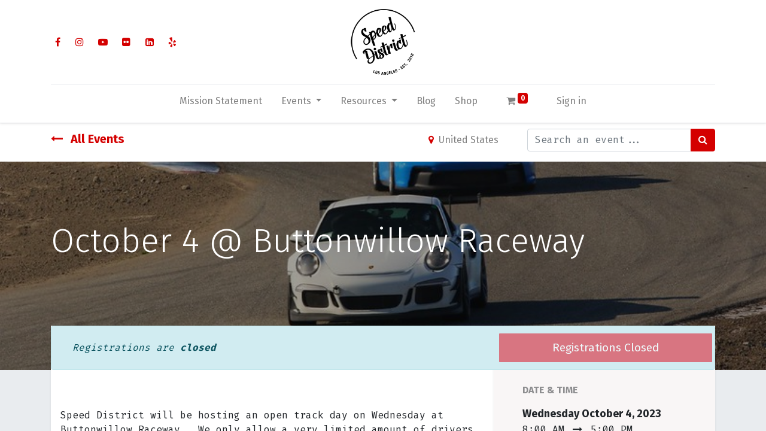

--- FILE ---
content_type: text/html; charset=utf-8
request_url: https://speeddistrict.com/event/october-4-buttonwillow-raceway-10858/register
body_size: 7471
content:
<!DOCTYPE html>
        <html lang="en-US" data-website-id="1" data-main-object="event.event(10858,)" data-oe-company-name="Speed District" data-add2cart-redirect="1">
    <head>
                <meta charset="utf-8"/>
                <meta http-equiv="X-UA-Compatible" content="IE=edge,chrome=1"/>
            <meta name="viewport" content="width=device-width, initial-scale=1"/>
        <meta name="generator" content="Odoo"/>
                        <meta property="og:type" content="website"/>
                        <meta property="og:title" content="October 4 @ Buttonwillow Raceway"/>
                        <meta property="og:site_name" content="Speed District"/>
                        <meta property="og:url" content="https://speeddistrict.com/event/october-4-buttonwillow-raceway-10858/register"/>
                        <meta property="og:image" content="https://speeddistrict.com/web/image/4268-141f8c30/52700016830_2cca64eb86_c.jpg"/>
                        <meta property="og:description"/>
                    <meta name="twitter:card" content="summary"/>
                    <meta name="twitter:title" content="October 4 @ Buttonwillow Raceway"/>
                    <meta name="twitter:image" content="https://speeddistrict.com/web/image/4268-141f8c30/52700016830_2cca64eb86_c.jpg"/>
                    <meta name="twitter:description"/>
        <link rel="canonical" href="https://speeddistrict.com/event/october-4-buttonwillow-raceway-10858/register"/>
        <link rel="preconnect" href="https://fonts.gstatic.com/" crossorigin=""/>
                <title> October 4 @ Buttonwillow Raceway | Speed District </title>
                <link type="image/x-icon" rel="shortcut icon" href="/web/image/website/1/favicon?unique=22438f0"/>
            <link rel="preload" href="/web/static/lib/fontawesome/fonts/fontawesome-webfont.woff2?v=4.7.0" as="font" crossorigin=""/>
            <link type="text/css" rel="stylesheet" href="/web/assets/1423-e01576f/1/web.assets_common.min.css" data-asset-bundle="web.assets_common" data-asset-version="e01576f"/>
            <link type="text/css" rel="stylesheet" href="/web/assets/23504-4741c91/1/web.assets_frontend.min.css" data-asset-bundle="web.assets_frontend" data-asset-version="4741c91"/>
                <script id="web.layout.odooscript" type="text/javascript">
                    var odoo = {
                        csrf_token: "73e89a4f81d78f4d4d19f6fd1615b879abbb312ao1794170340",
                        debug: "",
                    };
                </script>
            <script type="text/javascript">
                odoo.__session_info__ = {"is_admin": false, "is_system": false, "is_website_user": true, "user_id": false, "is_frontend": true, "profile_session": null, "profile_collectors": null, "profile_params": null, "show_effect": "True", "translationURL": "/website/translations", "cache_hashes": {"translations": "63c39b9719623b23090242bff39258f3aa29fe2b"}, "geoip_country_code": null};
                if (!/(^|;\s)tz=/.test(document.cookie)) {
                    const userTZ = Intl.DateTimeFormat().resolvedOptions().timeZone;
                    document.cookie = `tz=${userTZ}; path=/`;
                }
            </script>
            <script defer="defer" type="text/javascript" src="/web/assets/214-258b756/1/web.assets_common_minimal.min.js" data-asset-bundle="web.assets_common_minimal" data-asset-version="258b756"></script>
            <script defer="defer" type="text/javascript" src="/web/assets/215-a69b9aa/1/web.assets_frontend_minimal.min.js" data-asset-bundle="web.assets_frontend_minimal" data-asset-version="a69b9aa"></script>
            <script defer="defer" type="text/javascript" data-src="/web/assets/1425-df7a0a2/1/web.assets_common_lazy.min.js" data-asset-bundle="web.assets_common_lazy" data-asset-version="df7a0a2"></script>
            <script defer="defer" type="text/javascript" data-src="/web/assets/1427-134bccd/1/web.assets_frontend_lazy.min.js" data-asset-bundle="web.assets_frontend_lazy" data-asset-version="134bccd"></script>
    </head>
            <body class="">
        <div id="wrapwrap" class="   ">
    <header id="top" data-anchor="true" data-name="Header" class="  o_header_standard">
    <nav data-name="Navbar" class="navbar navbar-expand-lg navbar-light o_colored_level o_cc flex-lg-column shadow-sm py-0">
            <div id="top_menu_container" class="container align-items-center flex-lg-column flex-wrap">
                <div class="d-flex flex-lg-row justify-content-between w-100 align-items-center flex-wrap flex-lg-nowrap">
                    <div class="o_header_centered_logo">
                        <div class="oe_structure oe_structure_solo" id="oe_structure_header_vertical_1">
      <section class="s_text_block o_colored_level" data-snippet="s_text_block" data-name="Text" style="background-image: none;">
        <div class="container">
          <div class="s_share no_icon_color" data-snippet="s_share" data-name="Social Media" data-original-title="" title="" aria-describedby="tooltip195937">
            <h6 class="s_share_title d-none">Follow us</h6>
            <a href="https://www.facebook.com/speeddistrictcom" class="s_share_facebook" target="_blank" data-original-title="" title="">
              <i class="fa fa-facebook m-1" data-original-title="" title="" aria-describedby="tooltip44700"></i>
            </a>
            <a href="https://instagram.com/speeddistrict" class="s_share_twitter" target="_blank" data-original-title="" title="">
              <i class="fa m-1 fa-instagram"></i>
            </a>
            <a href="https://www.youtube.com/user/SpeedDistrictTV" class="s_share_linkedin" target="_blank" data-original-title="" title="">
              <i class="fa m-1 fa-youtube-play" data-original-title="" title="" aria-describedby="tooltip812703"></i>
            </a>
            <a href="https://www.flickr.com/photos/speeddistrict" class="s_share_instagram" target="_blank" data-original-title="" title="">
              <i class="fa m-1 fa-flickr" data-original-title="" title="" aria-describedby="tooltip400038"></i>
            </a>
            <a href="https://www.linkedin.com/company/speed-district" class="s_share_instagram" target="_blank" data-original-title="" title="">
              <i class="fa m-1 fa-linkedin-square" data-original-title="" title="" aria-describedby="tooltip400038"></i>
            </a>
            <a href="https://www.yelp.com/biz/speed-district-los-angeles-4" class="s_share_instagram" target="_blank" data-original-title="" title="">
              <i class="fa m-1 fa-yelp m-1" data-original-title="" title="" aria-describedby="tooltip400038"></i>
            </a>
          </div>
        </div>
      </section>
    </div>
  </div>
    <a href="/" class="navbar-brand logo m-0">
            <span role="img" aria-label="Logo of Speed District" title="Speed District"><img src="/web/image/website/1/logo/Speed%20District?unique=22438f0" class="img img-fluid" alt="Speed District" loading="lazy"/></span>
        </a>
                    <div class="o_header_centered_logo text-right">
                        <div class="oe_structure oe_structure_solo" id="oe_structure_header_vertical_2">
</div>
  </div>
    <div class="oe_structure oe_structure_solo ml-1 d-block d-lg-none ml-auto mr-4">
</div>
    <button type="button" data-toggle="collapse" data-target="#top_menu_collapse" class="navbar-toggler my-3">
        <span class="navbar-toggler-icon o_not_editable"></span>
    </button>
                </div>
                <div class="d-lg-flex flex-lg-row align-items-center w-100">
                    <div id="top_menu_collapse" class="collapse navbar-collapse flex-wrap">
                        <div class="oe_structure oe_structure_solo w-100" id="oe_structure_header_vertical_3">
      <section class="s_text_block o_colored_level" data-snippet="s_text_block" data-name="Text" style="background-image: none;">
        <div class="container">
          <div class="s_hr w-100 text-left pt0 pb0" data-name="Separator">
            <hr class="w-100 mx-auto" style="border-top-width: 1px; border-top-style: solid; border-color: var(--300);"/>
          </div>
        </div>
      </section>
    </div>
    <ul id="top_menu" class="nav navbar-nav o_menu_loading mx-auto order-first order-lg-12">
    <li class="nav-item">
        <a role="menuitem" href="/about" class="nav-link ">
            <span>Mission Statement</span>
        </a>
    </li>
    <li class="nav-item dropdown  ">
        <a data-toggle="dropdown" href="#" class="nav-link dropdown-toggle ">
            <span>Events</span>
        </a>
        <ul class="dropdown-menu" role="menu">
    <li class="">
        <a role="menuitem" href="/events" class="dropdown-item ">
            <span>Event Registration</span>
        </a>
    </li>
    <li class="">
        <a role="menuitem" href="/2025-schedule" class="dropdown-item ">
            <span>2025 Schedule</span>
        </a>
    </li>
    <li class="">
        <a role="menuitem" href="/cancellation-refund-policy" class="dropdown-item ">
            <span>Cancellation &amp; Refund Policy</span>
        </a>
    </li>
    <li class="">
        <a role="menuitem" href="https://www.flickr.com/photos/speeddistrict/albums" class="dropdown-item ">
            <span>Download Photos</span>
        </a>
    </li>
        </ul>
    </li>
    <li class="nav-item dropdown  ">
        <a data-toggle="dropdown" href="#" class="nav-link dropdown-toggle ">
            <span>Resources</span>
        </a>
        <ul class="dropdown-menu" role="menu">
    <li class="">
        <a role="menuitem" href="/faqs" class="dropdown-item ">
            <span>FAQS</span>
        </a>
    </li>
    <li class="">
        <a role="menuitem" href="/track-checklist" class="dropdown-item ">
            <span>Pre-Event Checklist</span>
        </a>
    </li>
    <li class="">
        <a role="menuitem" href="/tech-sheet" class="dropdown-item ">
            <span>Tech Sheet</span>
        </a>
    </li>
    <li class="">
        <a role="menuitem" href="/purchase-membership" class="dropdown-item ">
            <span>Purchase Membership</span>
        </a>
    </li>
    <li class="">
        <a role="menuitem" href="/passing-rules-run-groups" class="dropdown-item ">
            <span>Passing Rules &amp; Run Groups</span>
        </a>
    </li>
    <li class="">
        <a role="menuitem" href="/track-insurance" class="dropdown-item ">
            <span>Track Insurance</span>
        </a>
    </li>
    <li class="">
        <a role="menuitem" href="/trusted-coaches" class="dropdown-item ">
            <span>Trusted Coaches</span>
        </a>
    </li>
    <li class="">
        <a role="menuitem" href="/shipping" class="dropdown-item ">
            <span>Vehicle Transportation</span>
        </a>
    </li>
        </ul>
    </li>
    <li class="nav-item">
        <a role="menuitem" href="/blog" class="nav-link ">
            <span>Blog</span>
        </a>
    </li>
    <li class="nav-item">
        <a role="menuitem" href="/shop" class="nav-link ">
            <span>Shop</span>
        </a>
    </li>
        <li class="nav-item ml-lg-3 divider d-none"></li> 
        <li class="o_wsale_my_cart align-self-md-start  nav-item ml-lg-3">
            <a href="/shop/cart" class="nav-link">
                <i class="fa fa-shopping-cart"></i>
                <sup class="my_cart_quantity badge badge-primary" data-order-id="">0</sup>
            </a>
        </li>
            <li class="nav-item ml-lg-3 o_no_autohide_item">
                <a href="/web/login" class="nav-link">Sign in</a>
            </li>
    </ul>
    <div class="oe_structure oe_structure_solo d-none d-lg-block order-lg-last">
</div>
                    </div>
                </div>
            </div>
    </nav>
    </header>
                <main>
        <div id="wrap" class="o_wevent_event js_event ">
                <nav class="navbar navbar-light border-top shadow-sm d-print-none">
                    <div class="container align-items-baseline justify-content-start">
                        <a href="/event" class="navbar-brand h4 my-0 mr-0 mr-md-4">
                            <i class="fa fa-long-arrow-left text-primary mr-2"></i>
                            <span>All Events</span>
                        </a>
                        <ul class="navbar-nav flex-row ml-md-auto ml-0">
                            <li class="nav-item mr-3">
                                <a class="nav-link" href="/event?country=233">
                                    <i class="fa fa-map-marker text-primary mr-2"></i><span>United States</span>
                                </a>
                            </li>
                        </ul>
                        <div class="d-flex align-items-centerflex-wrap pl-sm-3 pr-0">
    <form method="get" class="o_searchbar_form o_wait_lazy_js s_searchbar_input " action="/event" data-snippet="s_searchbar_input">
            <div role="search" class="input-group o_wevent_event_searchbar_form w-100 my-1 my-lg-0 ml-auto">
        <input type="search" name="search" class="search-query form-control oe_search_box None" placeholder="Search an event..." data-search-type="events" data-limit="5" data-display-image="true" data-display-description="true" data-display-extra-link="true" data-display-detail="false" data-order-by="name asc"/>
        <div class="input-group-append">
            <button type="submit" aria-label="Search" title="Search" class="btn oe_search_button btn-primary"><i class="fa fa-search"></i></button>
        </div>
    </div>
            <input name="order" type="hidden" class="o_search_order_by" value="name asc"/>
        </form>
                        </div>
                    </div>
                </nav>
        <div name="event" itemscope="itemscope" itemtype="http://schema.org/Event">
  <div data-name="Cover" style="" data-use_size="True" data-use_filters="True" data-use_text_align="True" class="o_record_cover_container d-flex flex-column h-100 o_colored_level o_cc o_cc3 o_cc o_half_screen_height o_record_has_cover  ">
    <div style="background-image: url(/web/image/4268-141f8c30/52700016830_2cca64eb86_c.jpg);" class="o_record_cover_component o_record_cover_image "></div>
    <div class="o_record_cover_component o_record_cover_filter oe_black" style="opacity: 0.4;"></div>
                <div class="container d-flex flex-column flex-grow-1 justify-content-around">
                    <div class="o_wevent_event_title">
                        <h1 class="o_wevent_event_name" itemprop="name" placeholder="Event Title">October 4 @ Buttonwillow Raceway</h1>
                    </div>
                </div>
                <div class="container">
    <div class="bg-white mb-5">
        <div class="alert alert-info mb-0 d-flex justify-content-between align-items-center" role="status">
                <div class="col-md-8">
                    <em>Registrations are <b>closed</b></em>
                </div>
                <button class="btn btn-danger ml-3 col-md-4 py-2" disabled="1">
                    <span>Registrations Closed</span>
                </button>
        </div>
    </div>
                </div>
  </div>
        <section class="bg-200 mt-n5">
            <div class="container overflow-hidden">
                <div class="row no-gutters mt-n4 mb-3">
                    <div id="o_wevent_event_main_col" class="col-lg-8 bg-white px-3 pt-5 pb-0 shadow-sm">
                        <span itemprop="description"><section class="s_text_block pt40 pb40 o_colored_level" data-snippet="s_text_block" data-name="Text" style="background-image: none;">
<div class="s_allow_columns container">
<p>Speed District will be hosting an open track day on Wednesday at Buttonwillow Raceway.  We only allow a very limited amount of drivers into our events because we want to maximize your track time and make sure you are properly spaced out throughout the track to ensure safety. Grab a spot before they are all sold out!</p><p>If you have never been to a Speed District track event, it's never too late to start! We only allow a small group of enthusiasts to participate. Why? Because we want everyone to have more track time. Each run group goes on once an hour, so you will literally be getting two track days in one. Not only will you be surrounded by fellow enthusiasts who share your passion for cars and racing, but you'll also be able to see (and hear!) numerous high-end cars in action. We have already prepaid to have the photos for every participant (a $55 value) which you will be able to download after the event.</p><p>We have hired a track marshall, corner workers, fire &amp; safety support, professional lap timing, CaliPhotography Photography, Professional Car Drivers, and much more. No corners have been cut at all!</p><p><strong><br><span style="text-decoration: underline">We will be doing a digital driver's meeting </span>(required) and no coaching will be available. If you would need a helmet rental, Buttonwillow will provide one. </strong></p><p>This is a self-tech event. It is your responsibility to make sure your car is safe for the race track. You must fill out our Tech Inspection Form and turn it in at registration.</p><p> </p><p>Buttonwillow charges $10 per person that enters the property.</p><p><img src="https://speeddistrict.wpengine.com/wp-content/uploads/2011/12/race_13_config.gif" loading="lazy" style=""> </p><p>To review the Terms and Conditions of this event, <a href="https://speeddistrict.com/terms-and-conditions">click here</a>.<br>To view the cancellation policy, <a href="https://speeddistrict.com/cancellation-refund-policy/">click here</a>.<br><u><br>*75 Car Limit Per Day*</u></p><h3><i>WHAT IS INCLUDED IN GENERAL ADMISSION?</i></h3><ul><li><b><u>Over three hours</u> of on-track driving time</b> (Two track days in one) [Over $330+ Value - Included in price]</li><li>CaliPhotography Photos (High-Resolution Photos of you driving on track) [$65 Value - Included]</li><li>Timing Transponder ($25 value included)</li></ul><p><br></p><p><br></p></div>
</section></span>
                    </div>
                    <div class="col-lg-4 bg-light shadow-sm d-print-none">
                        <div class="o_wevent_sidebar_block">
                            <h6 class="o_wevent_sidebar_title">Date & Time</h6>
                            <div class="d-flex">
                                <h5 class="my-1 mr-1 oe_hide_on_date_edit">Wednesday</h5>
                                <h5 class="my-1 oe_hide_on_date_edit" itemprop="startDate" datetime="2023-10-04 15:00:00">October 4, 2023</h5>
                            </div>
                            <span>8:00 AM</span>
                                <i class="fa fa-long-arrow-right mx-1"></i>
                                <span>5:00 PM</span>
                            <small class="d-block my-3 text-muted">America/Los_Angeles</small>
                            <div class="dropdown">
                                <i class="fa fa-calendar mr-1"></i>
                                <a href="#" role="button" data-toggle="dropdown">Add to Calendar</a>
                                <div class="dropdown-menu">
                                    <a class="dropdown-item" href="/event/10858/ics?action=TEMPLATE&amp;text=October+4+%40+Buttonwillow+Raceway&amp;dates=20231004T150000Z%2F20231005T000000Z&amp;details=October+4+%40+Buttonwillow+Raceway&amp;location=24551+W+Lerdo+Hwy++Buttonwillow+CA+93206+United+States">iCal/Outlook</a>
                                    <a class="dropdown-item" target="_blank" href="https://www.google.com/calendar/render?action=TEMPLATE&amp;text=October+4+%40+Buttonwillow+Raceway&amp;dates=20231004T150000Z%2F20231005T000000Z&amp;details=October+4+%40+Buttonwillow+Raceway&amp;location=24551+W+Lerdo+Hwy++Buttonwillow+CA+93206+United+States">Google</a>
                                </div>
                            </div>
                        </div>
                        <div class="o_wevent_sidebar_block">
                            <h6 class="o_wevent_sidebar_title">Location</h6>
                            <h4 class=""><address class="mb-0" itemscope="itemscope" itemtype="http://schema.org/Organization">
    <div>
            <span itemprop="name">Buttonwillow Raceway</span>
    </div>
        <div itemprop="address" itemscope="itemscope" itemtype="http://schema.org/PostalAddress">
        </div>
    </address></h4>
                            <div itemprop="location" class="mb-2"><address class="mb-0" itemscope="itemscope" itemtype="http://schema.org/Organization">
        <div itemprop="address" itemscope="itemscope" itemtype="http://schema.org/PostalAddress">
            <div class="d-flex align-items-baseline">
                <span class="w-100 o_force_ltr d-block" itemprop="streetAddress">24551 W Lerdo Hwy<br/>Buttonwillow CA 93206<br/>United States</span>
            </div>
        </div>
    </address></div>
                            <div class="mb-3"><address class="mb-0" itemscope="itemscope" itemtype="http://schema.org/Organization">
        <div class="css_non_editable_mode_hidden">
            --<span class="text-muted">Buttonwillow Raceway</span>--
        </div>
        <div itemprop="address" itemscope="itemscope" itemtype="http://schema.org/PostalAddress">
            <div><i class="fa fa-phone fa-fw" role="img" aria-label="Phone" title="Phone"></i> <span class="o_force_ltr" itemprop="telephone">(661) 764-5333</span></div>
        </div>
    </address></div>
                            <i class="fa fa-map-marker fa-fw" role="img"></i>
                            <a target="_blank" href="https://maps.google.com/maps?q=24551+W+Lerdo+Hwy%2C+Buttonwillow+93206%2C+United+States&amp;z=8">Get the direction</a>
                        </div>
                        <div class="o_wevent_sidebar_block">
                            <h6 class="o_wevent_sidebar_title">Organizer</h6>
                            <h4>Speed District</h4>
                            <div itemprop="location"><address class="mb-0" itemscope="itemscope" itemtype="http://schema.org/Organization">
        <div itemprop="address" itemscope="itemscope" itemtype="http://schema.org/PostalAddress">
            <div><i class="fa fa-phone fa-fw" role="img" aria-label="Phone" title="Phone"></i> <span class="o_force_ltr" itemprop="telephone">+1 805-222-4555</span></div>
            <div><i class="fa fa-envelope fa-fw" role="img" aria-label="Email" title="Email"></i> <span itemprop="email"><a href="/cdn-cgi/l/email-protection" class="__cf_email__" data-cfemail="563e333a3a39162526333332323f2522243f35227835393b">[email&#160;protected]</a></span></div>
        </div>
    </address></div>
                        </div>
                        <div class="o_wevent_sidebar_block">
                            <h6 class="o_wevent_sidebar_title">SHARE</h6>
                            <p class="mb-2">Find out what people see and say about this event, and join the conversation.</p>
    <div data-snippet="s_share" class="s_share text-left o_wevent_sidebar_social mx-n1">
        <a href="https://www.facebook.com/sharer/sharer.php?u={url}" target="_blank" class="s_share_facebook o_wevent_social_link">
            <i class="fa fa-facebook "></i>
        </a>
        <a href="https://twitter.com/intent/tweet?text={title}&amp;url={url}" target="_blank" class="s_share_twitter o_wevent_social_link">
            <i class="fa fa-twitter "></i>
        </a>
        <a href="https://www.linkedin.com/sharing/share-offsite/?url={url}" target="_blank" class="s_share_linkedin o_wevent_social_link">
            <i class="fa fa-linkedin "></i>
        </a>
        <a href="https://wa.me/?text={title}" target="_blank" class="s_share_whatsapp o_wevent_social_link">
            <i class="fa fa-whatsapp "></i>
        </a>
        <a href="https://pinterest.com/pin/create/button/?url={url}&amp;media={media}&amp;description={title}" target="_blank" class="s_share_pinterest o_wevent_social_link">
            <i class="fa fa-pinterest "></i>
        </a>
        <a href="/cdn-cgi/l/email-protection#6a5508050e1357111f1806174c0b071a51191f08000f091e57111e031e060f17" class="s_share_email o_wevent_social_link">
            <i class="fa fa-envelope "></i>
        </a>
    </div>
                        </div>
                    </div>
                </div>
            </div>
        </section>
        </div>
            <div class="oe_structure oe_empty" id="oe_structure_website_event_layout_1" data-editor-sub-message="Following content will appear on all events."></div>
    </div>
                </main>
                <footer id="bottom" data-anchor="true" data-name="Footer" class="o_footer o_colored_level o_cc ">
                    <div id="footer" class="oe_structure oe_structure_solo" style="">
      <section class="s_text_block pt32" data-snippet="s_text_block" data-name="Text" style="background-image: none;">
        <div class="s_allow_columns container">
          <div class="s_share mb-4 text-center" data-snippet="s_share" data-name="Social Media" data-original-title="" title="" aria-describedby="tooltip167853">
            <h5 class="s_share_title d-none">Follow us</h5>
            <a href="https://www.facebook.com/speeddistrictcom" class="s_share_facebook" target="_blank" data-original-title="" title="">
              <i class="fa fa-facebook rounded-circle rounded shadow-sm" data-original-title="" title="" aria-describedby="tooltip317254"></i>
            </a>
            <a href="https://instagram.com/speeddistrict" class="s_share_twitter" target="_blank" data-original-title="" title="">
              <i class="fa shadow-sm fa-instagram rounded rounded-circle" data-original-title="" title="" aria-describedby="tooltip271832"></i>
            </a>
            <a href="https://www.youtube.com/user/SpeedDistrictTV" class="s_share_linkedin" target="_blank" data-original-title="" title="">
              <i class="fa rounded-circle shadow-sm fa-youtube-play rounded" data-original-title="" title="" aria-describedby="tooltip425737" style="color: rgb(255, 0, 0) !important;"></i>
            </a>
            <a href="https://www.flickr.com/photos/speeddistrict" class="s_share_linkedin" target="_blank" data-original-title="" title="">
              <i class="fa rounded-circle shadow-sm rounded fa-flickr" data-original-title="" title="" aria-describedby="tooltip425737" style="color: rgb(9, 48, 220) !important;"></i>
            </a>
            <a href="https://www.linkedin.com/company/speed-district" class="s_share_linkedin" target="_blank" data-original-title="" title="">
              <i class="fa rounded-circle shadow-sm rounded fa-linkedin-square" data-original-title="" title="" aria-describedby="tooltip425737" style="color: rgb(57, 132, 198) !important;"></i>
            </a>
            <a href="https://www.yelp.com/biz/speed-district-los-angeles-4" class="s_share_linkedin" target="_blank" data-original-title="" title="">
              <i class="fa rounded-circle shadow-sm rounded fa-yelp" data-original-title="" title="" aria-describedby="tooltip425737" style="color: rgb(255, 0, 0) !important;"></i>
            </a>
          </div>
          <p class="text-center mb-1">&nbsp; &nbsp;</p>
          <ul class="list-inline text-center" data-original-title="" title="" aria-describedby="tooltip389003">
            <li class="list-inline-item mx-3">
              <i class="fa fa-1x fa-fw fa-phone mr-2"></i>
              <span class="o_force_ltr" data-original-title="" title="" aria-describedby="tooltip279931"><a href="tel:1 (805) 222-4555" data-original-title="" title="">+1 (805) 222-4555</a><a href="https://voice.google.com/calls?a=nc,%2B18052224555" class="gv-tel-link" target="_blank" rel="noopener" title="Call +1 805-222-4555 via Google Voice"></a>&nbsp;</span>
            </li>
            <li class="list-inline-item mx-3">
              <i class="fa fa-1x fa-fw fa-envelope mr-2"></i>
              <span>
                <a href="https://hello@speeddistrict.com" data-original-title="" title=""><span class="__cf_email__" data-cfemail="026a676e6e6d427172676766666b7176706b61762c616d6f">[email&#160;protected]</span></a>
              </span>
            </li>
          </ul>
        </div>
      </section>
    </div>
    <div id="o_footer_scrolltop_wrapper" class="container h-0 d-flex align-items-center justify-content-end">
      <a id="o_footer_scrolltop" role="button" href="#top" title="" class="d-flex align-items-center justify-content-center btn btn-primary rounded-circle" data-original-title="Scroll To Top">
        <span class="fa fa-1x fa-chevron-up"></span>
      </a>
    </div>
  <div class="o_footer_copyright o_colored_level o_cc" data-name="Copyright">
                        <div class="container py-3">
                            <div class="row">
                                <div class="col-sm text-center text-sm-left text-muted">
                                    <span class="o_footer_copyright_name mr-2 d-flex justify-content-center text-center">
© Copyright 2010 - 2025 |&nbsp;Speed District |&nbsp;All rights reserved
</span>
                                </div>
                                <div class="col-sm text-center text-sm-right o_not_editable">
                                </div>
                            </div>
                        </div>
                    </div>
                </footer>
            </div>
            <script data-cfasync="false" src="/cdn-cgi/scripts/5c5dd728/cloudflare-static/email-decode.min.js"></script><script id="tracking_code" async="1" src="https://www.googletagmanager.com/gtag/js?id=G-672KRML0B9"></script>
            <script>
                window.dataLayer = window.dataLayer || [];
                function gtag(){dataLayer.push(arguments);}
                gtag('js', new Date());
                gtag('config', 'G-672KRML0B9');
            </script>
    <script defer src="https://static.cloudflareinsights.com/beacon.min.js/vcd15cbe7772f49c399c6a5babf22c1241717689176015" integrity="sha512-ZpsOmlRQV6y907TI0dKBHq9Md29nnaEIPlkf84rnaERnq6zvWvPUqr2ft8M1aS28oN72PdrCzSjY4U6VaAw1EQ==" data-cf-beacon='{"version":"2024.11.0","token":"97e970a012114bcb8f340216543d6b96","r":1,"server_timing":{"name":{"cfCacheStatus":true,"cfEdge":true,"cfExtPri":true,"cfL4":true,"cfOrigin":true,"cfSpeedBrain":true},"location_startswith":null}}' crossorigin="anonymous"></script>
</body>
        </html>